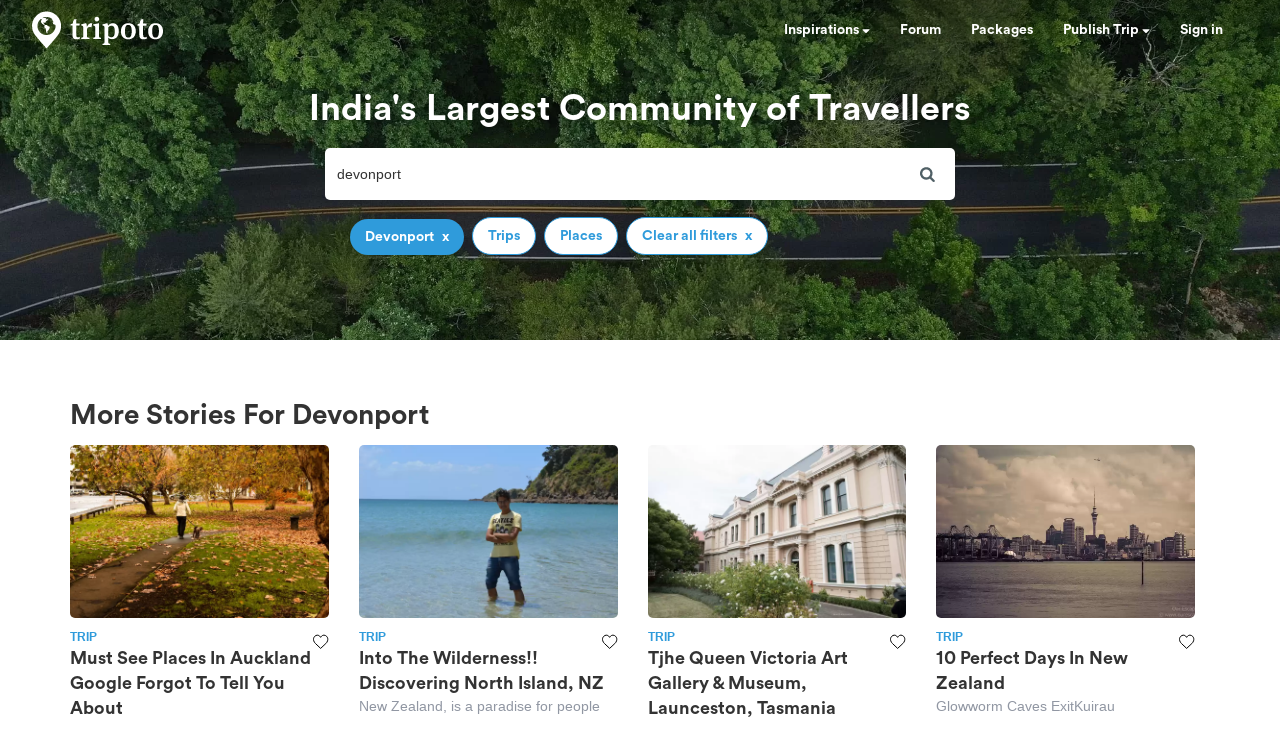

--- FILE ---
content_type: text/html; charset=utf-8
request_url: https://www.google.com/recaptcha/api2/aframe
body_size: 186
content:
<!DOCTYPE HTML><html><head><meta http-equiv="content-type" content="text/html; charset=UTF-8"></head><body><script nonce="6qiDYABkI1UErDKZYuMK4Q">/** Anti-fraud and anti-abuse applications only. See google.com/recaptcha */ try{var clients={'sodar':'https://pagead2.googlesyndication.com/pagead/sodar?'};window.addEventListener("message",function(a){try{if(a.source===window.parent){var b=JSON.parse(a.data);var c=clients[b['id']];if(c){var d=document.createElement('img');d.src=c+b['params']+'&rc='+(localStorage.getItem("rc::a")?sessionStorage.getItem("rc::b"):"");window.document.body.appendChild(d);sessionStorage.setItem("rc::e",parseInt(sessionStorage.getItem("rc::e")||0)+1);localStorage.setItem("rc::h",'1768404606938');}}}catch(b){}});window.parent.postMessage("_grecaptcha_ready", "*");}catch(b){}</script></body></html>

--- FILE ---
content_type: application/javascript; charset=utf-8
request_url: https://fundingchoicesmessages.google.com/f/AGSKWxXsMN-iLgY5mEMWMCq82VvuE-v3IbLKX4Y7FUBuRrgLljPj-rBaEZ9fKqlsaMEuSZITPTop6vFPvV4TqJiYkK6_rrKnG6ply8eNqbxhKkgqScw1VRPsN2mktz15WiKJqxgvETsQ9FLiP5Cg9FowQrDYY0ykM2NEWB2ib7wDkEGAgAsRDUvfUpU3Io1n/__adlib./miniads?/bloggerex./showadcontent./ad336.
body_size: -1290
content:
window['8607ce6f-d2c3-4e0f-a140-7cb750a321f7'] = true;